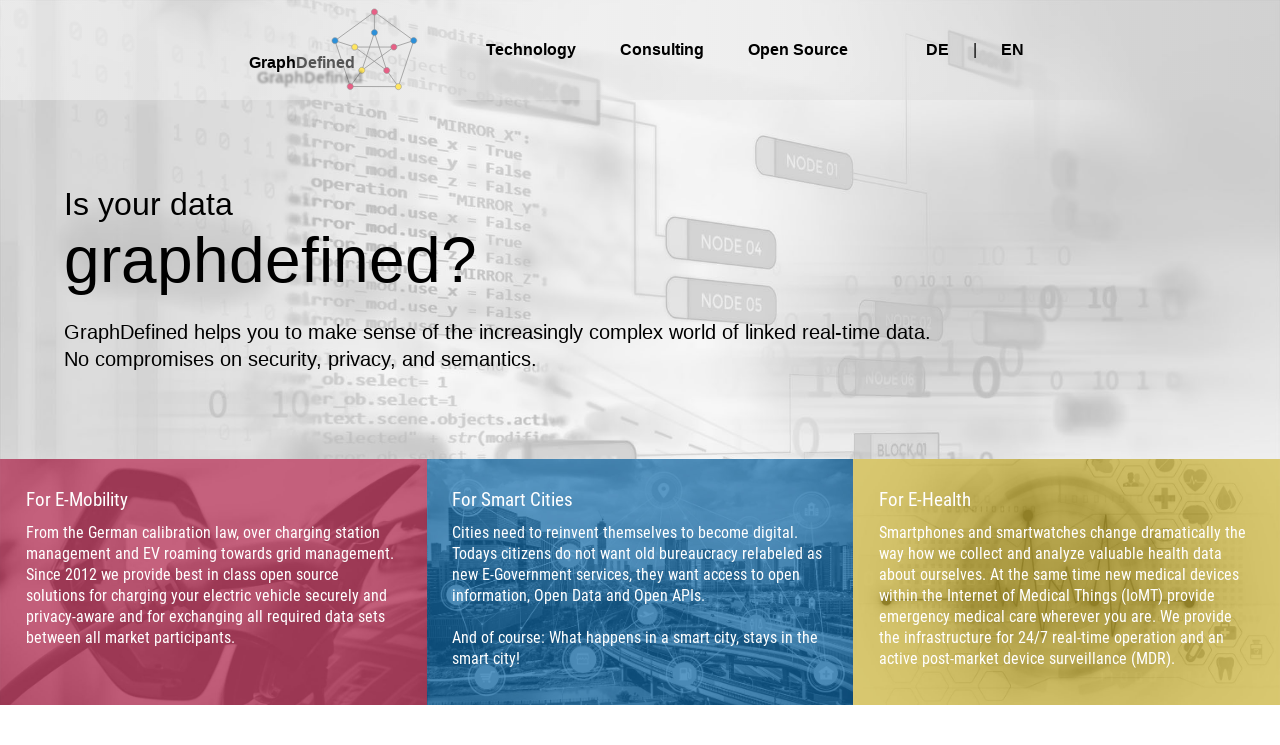

--- FILE ---
content_type: text/html; charset=utf-8
request_url: http://graphdefined.de/
body_size: 3762
content:
<!DOCTYPE html>
<html>

    <head>

        <title>GraphDefined Information and Communication Solutions for an Open World!</title>

        <meta charset="utf-8" />
        <meta name="viewport"    content="width=device-width, initial-scale=1.0, maximum-scale=1.0, user-scalable=no" />
        <meta name="description" content="From the Internet of Private Things (IoT/IoPT), over Open Data to Smart Mobility: GraphDefined delivers best Information and Communication Solutions for an Open World!" />
        <meta name="keywords"    content="GraphDefined, Smart Mobility, SmartCity, E-Mobility, Roaming, Public Transport, IoT, IoPT, OpenData, Charging, WWCP, World Wide Charging Protocol, E-Bike, OICP, OCPI, OCPP, GTFS" />
        <meta http-equiv="Content-Type" content="text/html; charset=utf-8">

        <link rel="stylesheet" type="text/css" href="/css/FontAwesome/css/all.min.css" />
        <link rel="stylesheet" type="text/css" href="/css/styles.min.css" />

        <script src="/js/GraphDefined.js"></script>

        <script>

            function setLanguage() {

                const urlLanguage       = new URLSearchParams(location.search).getAll("lang").pop()
                var   languageElements  = document.getElementsByClassName("language");

                for (var i = 0; i < languageElements.length; ++i) {
                    languageElements[i].style.display = "none";
                }

                switch (urlLanguage ?? navigator.language) {

                    case "de-DE":
                    case "de":
                        languageElements = document.getElementsByClassName("lang_de");
                        break;

                    default:
                    case "en-US":
                    case "en":
                        languageElements = document.getElementsByClassName("lang_en");
                        break;

                }

                for (var i = 0; i < languageElements.length; ++i) {
                    languageElements[i].style.display = "block";
                }

            }

            window.onload = function(e) {
                setLanguage()
            }

        </script>

        <style>
            @font-face {
                font-family: "Roboto_Condensed_Regular";
                src:url("/fonts/Roboto_Condensed/RobotoCondensed-Regular.ttf");
            }
        </style>

    </head>

    <body>
        <!--onResize="FixCanvas()" onload="InitGraph('<%= graph %>()')">-->

        <div id="textBlock">

            <div id="topBar">

                <div id="topBarElements">

                    <div id="logo">
                        <a href="/"><img src="/images/GraphDefined_Logo_breit1.svg" /></a>
                    </div>

                    <div id="links">
                        <div class="language lang_en">
                            <!--<a href="/en/solutions.shtml">Solutions</a>-->
                            <a href="/en/technology.shtml">Technology</a>
                            <a href="/en/consulting.shtml">Consulting</a>
                            <a href="/en/OpenSource.shtml">Open Source</a>
                        </div>
                        <div class="language lang_de">
                            <!--<a href="/de/Lösungen.shtml">Lösungen</a>-->
                            <a href="/de/Technologie.shtml">Technologie</a>
                            <a href="/de/Beratung.shtml">Beratung</a>
                            <a href="/de/OpenSource.shtml">Open Source</a>
                        </div>
                    </div>

                    <div id="languages">
                        <a href="/?lang=de">DE</a> |
                        <a href="/?lang=en">EN</a>
                    </div>

                </div>

            </div>


            <div id="text1">
                <div class="language lang_en">
                    Is your data
                </div>
                <div class="language lang_de">
                    Sind Ihre Daten
                </div>
            </div>
            <div id="text2">
                graphdefined?
            </div>
            <div id="text3">
                <div class="language lang_en">
                    GraphDefined helps you to make sense of the increasingly complex world of linked real-time data.<br />
                    No compromises on security, privacy, and semantics.
                </div>
                <div class="language lang_de">
                    GraphDefined hilft Ihnen die immer komplexer werdende Welt vernetzer Echtzeit-Daten zu verstehen.<br />
                    Ohne Kompromisse bei Sicherheit, Datenschutz und der semantischen Bedeutung Ihrer Daten.
                </div>
            </div>

        </div>

        <div id="solutions">

            <div id="emobility" class="solution">
                <div class="headline">
                    <div class="language lang_en">
                        For E-Mobility
                    </div>
                    <div class="language lang_de">
                        für E-Mobilität
                    </div>
                </div>
                <div class="text en">
                    <div class="language lang_en">
                        From the German calibration law, over charging station management and EV roaming towards grid management. Since 2012 we provide best in class
                        open source solutions for charging your electric vehicle securely and privacy-aware and for exchanging all required data sets between all market
                        participants.
                    </div>
                    <div class="language lang_de">
                        Vom deutschen Eichrecht, über Ladestations-management und EV-Roaming, bis zum Lastmanagement in Stromnetzen. Seit 2012 liefern wir preisgekrönte 
                        Open Source Lösungen um Ihr elektrisches Fahrzeug sicher und datenschutzkonform zu laden und alle dafür notwendigen Informationen zwischen allen
                        Marktteilnehmer auszutauschen.
                    </div>
                </div>
            </div>

            <div id="smartcities" class="solution">
                <div class="headline">
                    <div class="language lang_en">
                        For Smart Cities
                    </div>
                    <div class="language lang_de">
                        für Digitale Städte
                    </div>
                </div>
                <div class="text">
                    <div class="language lang_en">
                        Cities need to reinvent themselves to become digital. Todays citizens do not want old bureaucracy relabeled as new E-Government services, they want access to open information, Open Data and Open APIs.<br />
                        <br />
                        And of course: What happens in a smart city, stays in the smart city!
                    </div>
                    <div class="language lang_de">
                        Städte müssen sich für die Digitalisierung neu erfinden. Heutzutage wollen BürgerInnen nicht einfach nur digitale Kopien der alten staatlichen Bürokratie.
                        Digital souveräne BürgerInnen wollen Zugang zu freien Informationen, Offenen Daten und Offenen Schnittstellen.<br />
                        Und natürlich: Was in einer Digitalen Stadt passiert, bleibt in dieser Digitalen Stadt!
                    </div>
                </div>
            </div>

            <div id="ehealth" class="solution">
                <div class="headline">
                    <div class="language lang_en">
                        For E-Health
                    </div>
                    <div class="language lang_de">
                        für Digitale Gesundheit
                    </div>
                </div>
                <div class="text">
                    <div class="language lang_en">
                        Smartphones and smartwatches change dramatically the way how we collect and analyze valuable health data about ourselves.
                        At the same time new medical devices within the Internet of Medical Things (IoMT) provide emergency medical care wherever you are.
                        We provide the infrastructure for 24/7 real-time operation and an active post-market device surveillance (MDR).
                    </div>
                    <div class="language lang_de">
                        Smartphones und Smartwatches verändern grundlegend die Art und Weise wie wir wertvolle Gesundheitsdaten über uns selbst erfassen und auswerten.
                        Gleichzeitig ermöglichen neue medizinische Geräte im Internet der Gesundheitsdinge (IoMT) Notfallhilfe egal wo man sich gerade befindet.
                        Wir liefern die Infrastruktur für 24/7 Echtzeitverfügbarkeit und eine aktive Überwachung der medizinischen Geräte nach ihrer Inverkehrbringung (post market surveillance/MDR).
                    </div>
                </div>
            </div>

        </div>


        <div id="bild">

        <div id="graphframe"><canvas id="graphcanvas" /></div>
        </div>

        <!--<div id="searcharea" class="link">
            <input title="Enter the terms you wish to search for"
                   type="text"
                   class="searchslot"
                   name="search_block_form"
                   value=""
                   placeholder="Search website"
                   size="45"
                   maxlength="128">
            |<a href="" target="_blank"><i class="fa fa-search searchbutton"></i></a>
        </div>-->

        <!--<div id="site">

            <div class="shadow">
                <%= headline %>
                <%= content %>
            </div>

        </div>-->

        <div id="footer">

            <div id="links">
                <div class="link"><a href="http://twitter.com/graphdefined" target="_blank" alt="Follow us on twitter" style="font-size:70%"><i class="fa-brands fa-twitter fa-2x"></i></a></div>
                <div class="link"><a href="https://github.com/graphdefined" target="_blank" alt="Our Open Source contributions" style="font-size:70%"><i class="fa-brands fa-github fa-2x"></i></a></div>
                <div class="link"><a href="mailto:mail@graphdefined.com" target="_blank" alt="Send us an e-mail" style="font-size:60%"><i class="fa-solid fa-envelope fa-2x"></i></a></div>
                <div class="link"><a href="OpenPGP-Keys/mail@graphdefined.com.key" target="_blank" alt="Our PGP/GPG key" style="font-size:60%"><i class="fa-solid fa-lock fa-2x"></i></a></div>
            </div>

            © 2014-2025 GraphDefined GmbH. All our content on this website can be reused under Creative Commons BY SA 4.0<br />
            <p>
                <a href="/impressum.html">Impressum (Imprint)</a>|<a href="/privacy.html">Privacy</a>|<a href="/disclaimer.html">Disclaimer</a>
            </p>

        </div>

    </body>

</html>


--- FILE ---
content_type: text/css; charset=utf-8
request_url: http://graphdefined.de/css/styles.min.css
body_size: 8721
content:
body{font-family:Roboto_Condensed_Regular;margin:0;}body #textBlock{background:url("/images/shutterstock_1292327320_sw.jpg");background-size:cover;font-family:sans-serif;}body #textBlock #topBar{display:flex;height:100px;background:linear-gradient(to right,rgba(250,250,250,.4666666667),rgba(208,208,208,.4666666667));justify-content:center;}body #textBlock #topBar #topBarElements{display:flex;align-items:center;}body #textBlock #topBar #topBarElements #logo{height:100px;padding-right:3vw;}body #textBlock #topBar #topBarElements #logo a img{height:100px;}body #textBlock #topBar #topBarElements #links{padding-right:3vw;}body #textBlock #topBar #topBarElements #links a{padding:10px 20px;text-decoration:none;font-weight:700;color:#000;}body #textBlock #topBar #topBarElements #languages a{padding:10px 20px;text-decoration:none;font-weight:700;color:#000;}body #textBlock #text1{padding:12vh 5vw 0 5vw;font-size:200%;}body #textBlock #text2{padding:0 5vw 0 5vw;font-size:400%;}body #textBlock #text3{padding:3vh 5vw 12vh 5vw;font-size:125%;line-height:135%;}body #solutions{display:flex;}body #solutions .solution{flex-basis:100%;flex-grow:1;padding:4vh 2vw 5vh 2vw;color:#fff;background-size:cover;background-position:center;}body #solutions .solution .headline{font-size:120%;font-weight:500;padding-bottom:1.5vh;}body #solutions .solution .text{line-height:135%;}body #solutions #emobility{background-image:url("/images/shutterstock_1271426677_sw.jpg");}body #solutions #smartcities{background-image:url("/images/shutterstock_1314229622_sw.jpg");}body #solutions #ehealth{background-image:url("/images/shutterstock_1276752340_sw.jpg");}body #footer #links{display:flex;flex-direction:row;justify-content:center;align-items:center;margin-bottom:5px;}body #footer #links .link{justify-content:center;font-size:135%;}#bild2{position:absolute;top:0;left:0;width:100%;height:45vh;background:url("/images/backgrounds/random");}#graphframe2{position:absolute;top:0;left:0;width:100%;height:45vh;background:linear-gradient(to right,rgba(192,208,229,.9) 0%,rgba(92,136,192,.9) 100%);}#graphcanvas2{position:relative;z-index:20;}#logo2{position:absolute;z-index:10;top:16px;left:10px;font-weight:bold;display:inline-block;font-family:sans-serif;font-style:italic;font-size:160%;line-height:70px;padding-left:35px;padding-right:100px;}#logo a:link{text-decoration:none;color:rgba(98,139,191,.8);padding:0 2px 0 2px;}#logo a:visited{text-decoration:none;color:rgba(98,139,191,.8);padding:0 2px 0 2px;}#logo a:hover{text-decoration:none;color:#d8d8d8;padding:0 2px 0 2px;}#logo a:active{text-decoration:none;color:#d8d8d8;padding:0 2px 0 2px;}#searcharea{position:absolute;z-index:30;top:12px;right:10px;text-align:right;background:rgba(255,255,255,.4);display:inline-block;border-radius:4px;outline:0;font-family:arial,sans-serif;color:#e0e0e0;padding-right:6px;}#searcharea:hover{background:#fff;}.searchslot{background:transparent;font-size:12px;padding:5px 0 3px 11px;border:0;}input.searchslot{color:rgba(50,50,50,.4);}input.searchslot:focus{color:rgba(200,200,200,.95);}input.searchslot::-webkit-input-placeholder{color:rgba(50,50,50,.4)!important;}input.searchslot::-moz-placeholder{color:rgba(50,50,50,.4)!important;}input.searchslot:-ms-input-placeholder{color:rgba(50,50,50,.4)!important;}.searchbutton{padding:0 2px 0 6px;font-size:90%;}#searchaction{background:#f8f8f8;color:#aaa;float:none;position:absolute;top:0;right:-24px;display:block;width:26px;height:23px;border-radius:0 3px 3px 0;}#searchaction a i{background:#f8f8f8;color:#a00;padding-left:10px;}#searcharea a:link{text-decoration:none;color:#7a7a7a;}#searcharea a:visited{text-decoration:none;color:#7a7a7a;}#searcharea a:hover{text-decoration:none;color:#7a7a7a;}#searcharea a:active{text-decoration:none;color:#7a7a7a;}#links2{position:absolute;z-index:30;top:45px;right:10px;display:inline-block;text-align:right;pointer-events:none;}.link2{position:relative;margin-bottom:6px;pointer-events:auto;}#links a:link{text-decoration:none;color:#4773ab;padding:0 2px 0 2px;}#links a:visited{text-decoration:none;color:#4773ab;padding:0 2px 0 2px;}#links a:hover{text-decoration:none;color:#aac0dd;padding:0 2px 0 2px;}#links a:active{text-decoration:none;color:#aac0dd;padding:0 2px 0 2px;}#site{position:absolute;top:calc(45vh - 111px);left:0;width:100%;}.textset{display:none;}.shadow{width:calc(80vw - 80px);margin:auto;box-shadow:0 1px 12px rgba(0,0,0,.4);border-radius:5px;}.headline2{position:relative;min-height:50px;z-index:2000;padding:30px 40px 30px 40px;font-family:HelveticaNeue,"Helvetica Neue",Helvetica,Arial,Verdana,sans-serif;color:#2f3d6f;border-style:solid;border-color:rgba(220,220,230,.3);border-width:0 0 1px 0;border-radius:5px 5px 0 0;background:linear-gradient(to right,rgba(250,250,255,.9) 0%,rgba(240,240,250,.9) 100%);pointer-events:none;}.headline2>h1{padding:0;margin:0;font-size:150%;color:#2f3d6f;margin:0;font-weight:bold;}.headline>h2{padding:0;margin:0;font-size:110%;color:#2f3d6f;margin:0;font-weight:normal;margin-left:10px;margin-top:1px;}.colsarea{display:flex;flex-direction:row;align-items:stretch;position:relative;min-height:500px;background-color:#fff;border-radius:0 0 5px 5px;padding:30px 40px 30px 40px;z-index:5000;background:linear-gradient(to right,#fefeff 0%,#fafaff 100%);}.textarea{position:relative;min-height:500px;background-color:#fff;border-radius:0 0 5px 5px;padding:30px 40px 30px 40px;z-index:5000;color:#000;background:linear-gradient(to right,#fefeff 0%,#fafaff 100%);}.textarea h1{color:#000;font-family:sans-serif;font-size:160%;margin-bottom:25px;padding-left:2px;}.textarea h2{color:#2f3d6f;font-family:sans-serif;font-size:105%;font-weight:bold;line-height:1.4;padding-left:2px;}.textarea p{margin-top:-4px;margin-bottom:24px;padding-left:2px;}#HelloWorld{display:block;}.spalte{border-width:0;padding:10px 25px 30px 25px;width:calc((80vw - 80px)/3 - 80px);}.spalte>h1{color:#2f3d6f;font-family:sans-serif;font-size:105%;margin-bottom:17px;}.separator{width:2px;height:10vh;margin:40px 0 0 0;background-color:rgba(178,181,193,.4);float:left;}.HeadlineSVGs{width:100%;margin-bottom:10px;}.readmore{text-align:right;font-size:75%;margin-top:30px;display:none;}.readmore a{text-decoration:none;border:1px solid #ccd2e4;padding:6px 14px;color:#2f3d6f;}.readmore a:visited{color:#c3c3cd;color:#2f3d6f;}.readmore a:hover{background-color:#d9dbe2;color:#2f3d6f;}.readmore a:active{color:#2f3d6f;}#footer{width:calc(70% - 80px);margin:auto;padding:40px 20px 20px 20px;text-align:center;font-size:8pt;color:#c3c3cd;line-height:140%;}#footer>p{margin:0;padding-top:5px;}#footer a:link{text-decoration:none;color:#c3c3cd;padding:0 10px 0 10px;}#footer a:visited{text-decoration:none;color:#c3c3cd;}#footer a:hover{text-decoration:none;color:#9696a0;}#footer a:active{text-decoration:none;color:#9696a0;}#privacy h2{text-transform:uppercase;}#disclaimer h2{text-transform:uppercase;}#impress p{margin-top:-4px;margin-bottom:24px;padding-left:20px;}@media only screen and (max-width:1300px){.shadow{width:90vw;}.spalte{border-width:0;padding:10px 25px 30px 25px;width:30vw;}}@media only screen and (max-width:800px){.shadow{width:90vw;}.textarea{flex-direction:column;}.spalte{width:auto;padding:30px 15px 30px 15px;}.separator{width:33%;height:2px;margin:0 0 20px 33%;background-color:rgba(47,61,111,.4);}}@media only screen and (max-width:512px){#bild{background:url("/images/backgrounds/random_small");}#logo{top:15px;left:15px;line-height:initial;padding:0;font-size:80%;}#searcharea{width:50%;}.searchslot{font-size:11px;width:78%;}.shadow{width:98%;}.headline{padding:10px 15px;}.headline>h1{font-size:102%;}.headline>h2{font-size:90%;}.textarea{padding:10px 15px;}.spalte{font-size:90%;padding:15px 20px;}#footer{width:90%;padding:40px 0 20px 0;font-size:7pt;}}@media only screen and (min-device-width:768px) and (max-device-width:1024px) and (orientation:portrait){body #textBlock #topBar #topBarElements #links a{padding:10px 10px;}body #textBlock #topBar #topBarElements #languages a{padding:10px 10px;}body #solutions .solution{padding:3vh 3vw 2vh 3vw;}}@media only screen and (min-device-width:320px) and (max-device-width:768px){body #textBlock #topBar{height:80px;background:none;}body #textBlock #topBar #topBarElements{width:100vw;justify-content:space-between;}body #textBlock #topBar #topBarElements #logo{height:75px;padding-left:1vw;padding-right:3vw;}body #textBlock #topBar #topBarElements #logo a img{height:75px;}body #textBlock #topBar #topBarElements #links{display:none;}body #textBlock #text2{padding:0 5vw 0 5vw;font-size:330%;}body #solutions{flex-direction:column;}body #solutions .solution{padding:2vh 2vw 3vh 2vw;}body #solutions .solution .text{padding:0 4vw;}}

--- FILE ---
content_type: image/svg+xml; charset=utf-8
request_url: http://graphdefined.de/images/GraphDefined_Logo_breit1.svg
body_size: 16462
content:
<?xml version="1.0" encoding="UTF-8" standalone="no"?>
<!-- Created with Inkscape (http://www.inkscape.org/) -->

<svg
   xmlns:dc="http://purl.org/dc/elements/1.1/"
   xmlns:cc="http://creativecommons.org/ns#"
   xmlns:rdf="http://www.w3.org/1999/02/22-rdf-syntax-ns#"
   xmlns:svg="http://www.w3.org/2000/svg"
   xmlns="http://www.w3.org/2000/svg"
   xmlns:sodipodi="http://sodipodi.sourceforge.net/DTD/sodipodi-0.dtd"
   xmlns:inkscape="http://www.inkscape.org/namespaces/inkscape"
   id="svg2"
   version="1.1"
   inkscape:version="0.48.4 r9939"
   width="937.50625"
   height="499.88125"
   xml:space="preserve"
   sodipodi:docname="GraphDefined_Logo_breit1.svg"><metadata
     id="metadata8"><rdf:RDF><cc:Work
         rdf:about=""><dc:format>image/svg+xml</dc:format><dc:type
           rdf:resource="http://purl.org/dc/dcmitype/StillImage" /><dc:title></dc:title></cc:Work></rdf:RDF></metadata><defs
     id="defs6"><filter
       id="filter4014"
       inkscape:label="Noisy blur"
       inkscape:menu="Blurs"
       inkscape:menu-tooltip="Small-scale roughening and blurring to edges and content"
       x="-0.25"
       width="1.5"
       y="-0.25"
       height="1.5"
       color-interpolation-filters="sRGB"><feGaussianBlur
         id="feGaussianBlur4016"
         stdDeviation="5"
         result="result1" /><feTurbulence
         id="feTurbulence4018"
         numOctaves="1"
         seed="0"
         type="fractalNoise"
         baseFrequency="0.1"
         result="result2" /><feDisplacementMap
         id="feDisplacementMap4020"
         in2="result2"
         scale="5"
         yChannelSelector="G"
         xChannelSelector="R"
         result="result3"
         in="result1" /><feComposite
         id="feComposite4022"
         in2="result3"
         operator="atop" /></filter></defs><sodipodi:namedview
     pagecolor="#ffffff"
     bordercolor="#666666"
     borderopacity="1"
     objecttolerance="10000"
     gridtolerance="10"
     guidetolerance="10"
     inkscape:pageopacity="0"
     inkscape:pageshadow="2"
     inkscape:window-width="1920"
     inkscape:window-height="1137"
     id="namedview4"
     showgrid="false"
     inkscape:snap-global="true"
     inkscape:zoom="1.1085798"
     inkscape:cx="394.4199"
     inkscape:cy="245.39937"
     inkscape:window-x="-8"
     inkscape:window-y="-8"
     inkscape:window-maximized="1"
     inkscape:current-layer="g10"
     inkscape:snap-object-midpoints="true"><inkscape:grid
       type="xygrid"
       id="grid4042"
       empspacing="5"
       visible="true"
       enabled="true"
       snapvisiblegridlinesonly="true" /></sodipodi:namedview><g
     id="g10"
     inkscape:groupmode="layer"
     inkscape:label="5ihs2-k3vbu"
     transform="matrix(1.25,0,0,-1.25,0,499.88125)"><g
       id="g4333"><g
         style="stroke-width:3.2;stroke-miterlimit:4;stroke-dasharray:none;stroke:#969696;stroke-opacity:1"
         id="g4267"><path
           style="fill:none;stroke:#969696;stroke-width:3.2;stroke-linecap:butt;stroke-linejoin:miter;stroke-opacity:1;stroke-miterlimit:4;stroke-dasharray:none"
           d="M 388.05354,237.17325 545.81611,352.05404"
           id="path3886"
           inkscape:connector-curvature="0"
           sodipodi:nodetypes="cc" /><path
           style="fill:none;stroke:#969696;stroke-width:3.2;stroke-linecap:butt;stroke-linejoin:miter;stroke-opacity:1;stroke-miterlimit:4;stroke-dasharray:none"
           d="M 388.05355,237.17325 448.93508,53.999261"
           id="path3886-1"
           inkscape:connector-curvature="0"
           sodipodi:nodetypes="cc" /><path
           style="fill:none;stroke:#969696;stroke-width:3.2;stroke-linecap:butt;stroke-linejoin:miter;stroke-opacity:1;stroke-miterlimit:4;stroke-dasharray:none"
           d="m 641.63834,53.469861 -192.70326,0.5294"
           id="path3886-3"
           inkscape:connector-curvature="0"
           sodipodi:nodetypes="cc" /><path
           style="fill:none;stroke:#969696;stroke-width:3.2;stroke-linecap:butt;stroke-linejoin:miter;stroke-opacity:1;stroke-miterlimit:4;stroke-dasharray:none"
           d="M 703.04927,237.70265 545.81611,352.05404"
           id="path3886-8"
           inkscape:connector-curvature="0"
           sodipodi:nodetypes="cc" /><path
           style="fill:none;stroke:#969696;stroke-width:3.2;stroke-linecap:butt;stroke-linejoin:miter;stroke-opacity:1;stroke-miterlimit:4;stroke-dasharray:none"
           d="M 703.04927,237.70265 641.63834,53.469861"
           id="path3886-8-5"
           inkscape:connector-curvature="0"
           sodipodi:nodetypes="cc" /><path
           style="fill:none;stroke:#969696;stroke-width:3.2;stroke-linecap:butt;stroke-linejoin:miter;stroke-opacity:1;stroke-miterlimit:4;stroke-dasharray:none"
           d="M 545.81612,269.46692 495.52268,118.58661"
           id="path3886-8-5-7"
           inkscape:connector-curvature="0"
           sodipodi:nodetypes="cc" /><path
           style="fill:none;stroke:#969696;stroke-width:3.2;stroke-linecap:butt;stroke-linejoin:miter;stroke-opacity:1;stroke-miterlimit:4;stroke-dasharray:none"
           d="m 545.81612,269.46692 49.23462,-151.4097"
           id="path3886-8-5-7-8"
           inkscape:connector-curvature="0"
           sodipodi:nodetypes="cc" /><path
           style="fill:none;stroke:#969696;stroke-width:3.2;stroke-linecap:butt;stroke-linejoin:miter;stroke-opacity:1;stroke-miterlimit:4;stroke-dasharray:none"
           d="m 466.93484,211.76182 156.70375,1e-5"
           id="path3886-8-5-7-8-9"
           inkscape:connector-curvature="0"
           sodipodi:nodetypes="cc" /><path
           style="fill:none;stroke:#969696;stroke-width:3.2;stroke-linecap:butt;stroke-linejoin:miter;stroke-opacity:1;stroke-miterlimit:4;stroke-dasharray:none"
           d="M 623.63859,211.76183 495.52268,118.58661"
           id="path3886-8-5-7-8-9-1"
           inkscape:connector-curvature="0"
           sodipodi:nodetypes="cc" /><path
           style="fill:none;stroke:#969696;stroke-width:3.2;stroke-linecap:butt;stroke-linejoin:miter;stroke-opacity:1;stroke-miterlimit:4;stroke-dasharray:none"
           d="m 595.05074,118.05722 -128.1159,93.7046"
           id="path3886-8-5-7-8-9-1-9"
           inkscape:connector-curvature="0"
           sodipodi:nodetypes="cc" /><path
           style="fill:none;stroke:#969696;stroke-width:3.2;stroke-linecap:butt;stroke-linejoin:miter;stroke-opacity:1;stroke-miterlimit:4;stroke-dasharray:none"
           d="M 495.52268,118.58661 448.93508,53.999261"
           id="path3886-8-5-7-8-9-1-9-7"
           inkscape:connector-curvature="0"
           sodipodi:nodetypes="cc" /><path
           style="fill:none;stroke:#969696;stroke-width:3.2;stroke-linecap:butt;stroke-linejoin:miter;stroke-opacity:1;stroke-miterlimit:4;stroke-dasharray:none"
           d="m 466.93484,211.76182 -78.88129,25.41143"
           id="path3886-8-5-7-8-9-1-9-7-7"
           inkscape:connector-curvature="0"
           sodipodi:nodetypes="cc" /><path
           style="fill:none;stroke:#969696;stroke-width:3.2;stroke-linecap:butt;stroke-linejoin:miter;stroke-opacity:1;stroke-miterlimit:4;stroke-dasharray:none"
           d="m 545.81612,269.46692 -10e-6,82.58712"
           id="path3886-8-5-7-8-9-1-9-7-7-8"
           inkscape:connector-curvature="0"
           sodipodi:nodetypes="cc" /><path
           style="fill:none;stroke:#969696;stroke-width:3.2;stroke-linecap:butt;stroke-linejoin:miter;stroke-opacity:1;stroke-miterlimit:4;stroke-dasharray:none"
           d="m 623.63859,211.76183 79.41068,25.94082"
           id="path3886-8-5-7-8-9-1-9-7-7-8-6"
           inkscape:connector-curvature="0"
           sodipodi:nodetypes="cc" /><path
           style="fill:none;stroke:#969696;stroke-width:3.2;stroke-linecap:butt;stroke-linejoin:miter;stroke-opacity:1;stroke-miterlimit:4;stroke-dasharray:none"
           d="m 595.05074,118.05722 46.5876,-64.587359"
           id="path3886-8-5-7-8-9-1-9-7-7-8-6-9"
           inkscape:connector-curvature="0"
           sodipodi:nodetypes="cc" /></g><g
         style="stroke:#969696;stroke-width:2.4000001;stroke-miterlimit:4;stroke-opacity:1;stroke-dasharray:none"
         id="g4300"><path
           sodipodi:type="arc"
           style="fill:#2c90d9;fill-opacity:1;stroke:#969696;stroke-width:3;stroke-miterlimit:4;stroke-opacity:1;stroke-dasharray:none"
           id="path2991"
           sodipodi:cx="483.08167"
           sodipodi:cy="207.38522"
           sodipodi:rx="15.220382"
           sodipodi:ry="15.220382"
           d="m 498.30205,207.38522 c 0,8.40599 -6.8144,15.22039 -15.22038,15.22039 -8.40599,0 -15.22039,-6.8144 -15.22039,-15.22039 0,-8.40598 6.8144,-15.22038 15.22039,-15.22038 8.40598,0 15.22038,6.8144 15.22038,15.22038 z"
           transform="matrix(0.8,0,0,-0.8,1.5882137,403.08143)" /><path
           sodipodi:type="arc"
           style="fill:#2c90d9;fill-opacity:1;stroke:#969696;stroke-width:3;stroke-miterlimit:4;stroke-opacity:1;stroke-dasharray:none"
           id="path2991-0"
           sodipodi:cx="483.08167"
           sodipodi:cy="207.38522"
           sodipodi:rx="15.220382"
           sodipodi:ry="15.220382"
           d="m 498.30205,207.38522 c 0,8.40599 -6.8144,15.22039 -15.22038,15.22039 -8.40599,0 -15.22039,-6.8144 -15.22039,-15.22039 0,-8.40598 6.8144,-15.22038 15.22039,-15.22038 8.40598,0 15.22038,6.8144 15.22038,15.22038 z"
           transform="matrix(0.8,0,0,-0.8,159.35079,435.3751)" /><path
           sodipodi:type="arc"
           style="fill:#2c90d9;fill-opacity:1;stroke:#969696;stroke-width:3;stroke-miterlimit:4;stroke-opacity:1;stroke-dasharray:none"
           id="path2991-00"
           sodipodi:cx="483.08167"
           sodipodi:cy="207.38522"
           sodipodi:rx="15.220382"
           sodipodi:ry="15.220382"
           d="m 498.30205,207.38522 c 0,8.40599 -6.8144,15.22039 -15.22038,15.22039 -8.40599,0 -15.22039,-6.8144 -15.22039,-15.22039 0,-8.40598 6.8144,-15.22038 15.22039,-15.22038 8.40598,0 15.22038,6.8144 15.22038,15.22038 z"
           transform="matrix(0.8,0,0,-0.8,316.58394,403.61083)" /></g><g
         style="stroke:#969696;stroke-width:2.4000001;stroke-miterlimit:4;stroke-opacity:1;stroke-dasharray:none"
         id="g4284"><path
           sodipodi:type="arc"
           style="fill:#e75f85;fill-opacity:1;stroke:#969696;stroke-width:3;stroke-miterlimit:4;stroke-opacity:1;stroke-dasharray:none"
           id="path2991-7"
           sodipodi:cx="483.08167"
           sodipodi:cy="207.38522"
           sodipodi:rx="15.220382"
           sodipodi:ry="15.220382"
           d="m 498.30205,207.38522 c 0,8.40599 -6.8144,15.22039 -15.22038,15.22039 -8.40599,0 -15.22039,-6.8144 -15.22039,-15.22039 0,-8.40598 6.8144,-15.22038 15.22039,-15.22038 8.40598,0 15.22038,6.8144 15.22038,15.22038 z"
           transform="matrix(0.8,0,0,-0.8,159.35078,517.96222)" /><path
           sodipodi:type="arc"
           style="fill:#e75f85;fill-opacity:1;stroke:#969696;stroke-width:3;stroke-miterlimit:4;stroke-opacity:1;stroke-dasharray:none"
           id="path2991-7-0"
           sodipodi:cx="483.08167"
           sodipodi:cy="207.38522"
           sodipodi:rx="15.220382"
           sodipodi:ry="15.220382"
           d="m 498.30205,207.38522 c 0,8.40599 -6.8144,15.22039 -15.22038,15.22039 -8.40599,0 -15.22039,-6.8144 -15.22039,-15.22039 0,-8.40598 6.8144,-15.22038 15.22039,-15.22038 8.40598,0 15.22038,6.8144 15.22038,15.22038 z"
           transform="matrix(0.8,0,0,-0.8,237.17326,377.67001)" /><path
           sodipodi:type="arc"
           style="fill:#e75f85;fill-opacity:1;stroke:#969696;stroke-width:3;stroke-miterlimit:4;stroke-opacity:1;stroke-dasharray:none"
           id="path2991-7-1"
           sodipodi:cx="483.08167"
           sodipodi:cy="207.38522"
           sodipodi:rx="15.220382"
           sodipodi:ry="15.220382"
           d="m 498.30205,207.38522 c 0,8.40599 -6.8144,15.22039 -15.22038,15.22039 -8.40599,0 -15.22039,-6.8144 -15.22039,-15.22039 0,-8.40598 6.8144,-15.22038 15.22039,-15.22038 8.40598,0 15.22038,6.8144 15.22038,15.22038 z"
           transform="matrix(0.8,0,0,-0.8,208.58541,283.9654)" /><path
           sodipodi:type="arc"
           style="fill:#e75f85;fill-opacity:1;stroke:#969696;stroke-width:3;stroke-miterlimit:4;stroke-opacity:1;stroke-dasharray:none"
           id="path2991-7-05"
           sodipodi:cx="483.08167"
           sodipodi:cy="207.38522"
           sodipodi:rx="15.220382"
           sodipodi:ry="15.220382"
           d="m 498.30205,207.38522 c 0,8.40599 -6.8144,15.22039 -15.22038,15.22039 -8.40599,0 -15.22039,-6.8144 -15.22039,-15.22039 0,-8.40598 6.8144,-15.22038 15.22039,-15.22038 8.40598,0 15.22038,6.8144 15.22038,15.22038 z"
           transform="matrix(0.8,0,0,-0.8,62.469744,219.90744)" /></g><g
         style="stroke:#969696;stroke-width:2.4000001;stroke-miterlimit:4;stroke-opacity:1;stroke-dasharray:none"
         id="g4290"><path
           sodipodi:type="arc"
           style="fill:#ffe55f;fill-opacity:1;stroke:#969696;stroke-width:3;stroke-miterlimit:4;stroke-opacity:1;stroke-dasharray:none"
           id="path2991-7-05-4"
           sodipodi:cx="483.08167"
           sodipodi:cy="207.38522"
           sodipodi:rx="15.220382"
           sodipodi:ry="15.220382"
           d="m 498.30205,207.38522 c 0,8.40599 -6.8144,15.22039 -15.22038,15.22039 -8.40599,0 -15.22039,-6.8144 -15.22039,-15.22039 0,-8.40598 6.8144,-15.22038 15.22039,-15.22038 8.40598,0 15.22038,6.8144 15.22038,15.22038 z"
           transform="matrix(0.8,0,0,-0.8,109.05735,284.49479)" /><path
           sodipodi:type="arc"
           style="fill:#ffe55f;fill-opacity:1;stroke:#969696;stroke-width:3;stroke-miterlimit:4;stroke-opacity:1;stroke-dasharray:none"
           id="path2991-7-05-4-8"
           sodipodi:cx="483.08167"
           sodipodi:cy="207.38522"
           sodipodi:rx="15.220382"
           sodipodi:ry="15.220382"
           d="m 498.30205,207.38522 c 0,8.40599 -6.8144,15.22039 -15.22038,15.22039 -8.40599,0 -15.22039,-6.8144 -15.22039,-15.22039 0,-8.40598 6.8144,-15.22038 15.22039,-15.22038 8.40598,0 15.22038,6.8144 15.22038,15.22038 z"
           transform="matrix(0.8,0,0,-0.8,80.469504,377.67)" /><path
           sodipodi:type="arc"
           style="fill:#ffe55f;fill-opacity:1;stroke:#969696;stroke-width:3;stroke-miterlimit:4;stroke-opacity:1;stroke-dasharray:none"
           id="path2991-7-05-4-8-5"
           sodipodi:cx="483.08167"
           sodipodi:cy="207.38522"
           sodipodi:rx="15.220382"
           sodipodi:ry="15.220382"
           d="m 498.30205,207.38522 c 0,8.40599 -6.8144,15.22039 -15.22038,15.22039 -8.40599,0 -15.22039,-6.8144 -15.22039,-15.22039 0,-8.40598 6.8144,-15.22038 15.22039,-15.22038 8.40598,0 15.22038,6.8144 15.22038,15.22038 z"
           transform="matrix(0.8,0,0,-0.8,255.17301,219.37804)" /></g></g><text
       xml:space="preserve"
       style="font-size:62.27229691px;font-style:normal;font-weight:normal;line-height:125%;letter-spacing:0px;word-spacing:0px;fill:#000000;fill-opacity:1;stroke:none;font-family:Sans"
       x="42.846519"
       y="-128.31184"
       id="text3888"
       sodipodi:linespacing="125%"
       transform="scale(1,-1)"><tspan
         sodipodi:role="line"
         id="tspan3890"
         x="42.846519"
         y="-128.31184"
         style="font-style:normal;font-variant:normal;font-weight:bold;font-stretch:normal;font-family:Arial;-inkscape-font-specification:Arial Bold">Graph<tspan
   style="fill:#555555;fill-opacity:1"
   id="tspan4364">Defined</tspan></tspan></text>
<text
       xml:space="preserve"
       style="font-size:62.27229691000001600px;font-style:normal;font-weight:normal;line-height:125%;letter-spacing:0px;word-spacing:0px;fill:#000000;fill-opacity:0.32978722;stroke:none;font-family:Sans;filter:url(#filter4014)"
       x="74.583801"
       y="-69.237663"
       id="text3888-3"
       sodipodi:linespacing="125%"
       transform="scale(1,-1)"><tspan
         sodipodi:role="line"
         id="tspan3890-1"
         x="74.583801"
         y="-69.237663"
         style="font-style:normal;font-variant:normal;font-weight:bold;font-stretch:normal;font-family:Arial;-inkscape-font-specification:Arial Bold;fill:#000000;fill-opacity:0.32978722">Graph<tspan
   style="font-style:normal;font-variant:normal;font-weight:bold;font-stretch:normal;fill:#000000;fill-opacity:0.32978722;font-family:Arial;-inkscape-font-specification:Arial Bold"
   id="tspan3892-2">Defined</tspan></tspan></text>
</g></svg>

--- FILE ---
content_type: text/javascript; charset=utf-8
request_url: http://graphdefined.de/js/GraphDefined.js
body_size: 57104
content:
var Graphy;
(function (Graphy) {
    var GraphUI = (function () {
        function GraphUI(CanvasName, stiffness, repulsion, damping) {
            this.root = window;
            this.__bind = function (fn, me) { return function () { return fn.apply(me, arguments); }; };
            this._canvas = document.getElementById(CanvasName);
            this._ctx = this._canvas.getContext("2d");
            this._graph = new Graph();
            this._stiffness = stiffness || 400.0;
            this._repulsion = repulsion || 400.0;
            this._damping = damping || 0.5;
            this._layout = new ForceDirected(this._graph, this._stiffness, this._repulsion, this._damping);
            this._currentBB = this._layout.getBoundingBox();
            this._targetBB = new BBox(new Vector(-2, -2), new Vector(2, 2));
            var aaa = this;
            this.requestAnimationFrame(function adjust() {
                aaa._targetBB = aaa._layout.getBoundingBox();
                aaa._currentBB = new BBox(aaa._currentBB.bottomleft.
                    add(aaa._targetBB.bottomleft.subtract(aaa._currentBB.bottomleft).divide(10)), aaa._currentBB.topright.
                    add(aaa._targetBB.topright.subtract(aaa._currentBB.topright).divide(10)));
                requestAnimationFrame(adjust);
            });
            this.renderer = new Renderer(this._layout, function clear() {
                aaa._ctx.clearRect(0, 0, aaa._canvas !== null ? aaa._canvas.width : 0, aaa._canvas !== null ? aaa._canvas.height : 0);
            }, function drawEdge(edge, p1, p2) {
                var x1 = aaa.toScreen(p1).X;
                var y1 = aaa.toScreen(p1).Y;
                var x2 = aaa.toScreen(p2).X;
                var y2 = aaa.toScreen(p2).Y;
                var direction = new Vector(x2 - x1, y2 - y1);
                var normal = direction.normal().normalise();
                var from = aaa.Graph.GetEdges(edge.Source, edge.Target);
                var to = aaa.Graph.GetEdges(edge.Target, edge.Source);
                var total = from.length + to.length;
                var n = 0;
                for (var i = 0; i < from.length; i++) {
                    if (from[i].Id === edge.Id) {
                        n = i;
                    }
                }
                var spacing = 6.0;
                var offset = normal.multiply(-((total - 1) * spacing) / 2.0 + (n * spacing));
                var s1 = aaa.toScreen(p1).add(offset);
                var s2 = aaa.toScreen(p2).add(offset);
                var sourceBoxWidth = edge.Source.getWidth(aaa._ctx) + (edge.Source.Graph.VertexSchema.Get(edge.Source.Label, "rectAdditionalWidth") || 0);
                var sourceBoxHeight = edge.Source.getHeight(aaa._ctx) + (edge.Source.Graph.VertexSchema.Get(edge.Source.Label, "rectAdditionalHeight") || 0);
                var targetBoxWidth = edge.Target.getWidth(aaa._ctx) + (edge.Source.Graph.VertexSchema.Get(edge.Target.Label, "rectAdditionalWidth") || 0);
                var targetBoxHeight = edge.Target.getHeight(aaa._ctx) + (edge.Source.Graph.VertexSchema.Get(edge.Target.Label, "rectAdditionalHeight") || 0);
                var sourceIntersection = aaa.intersect_line_box(s1, s2, new Vector(x1 - sourceBoxWidth / 2.0, y1 - sourceBoxHeight / 2.0), sourceBoxWidth, sourceBoxHeight);
                if (sourceIntersection == null)
                    sourceIntersection = s1;
                var targetIntersection = aaa.intersect_line_box(s1, s2, new Vector(x2 - targetBoxWidth / 2.0, y2 - targetBoxHeight / 2.0), targetBoxWidth, targetBoxHeight);
                if (targetIntersection == null)
                    targetIntersection = s2;
                var stroke = edge.Graph.EdgeSchema.Get(edge.Label, "Color") || '#000000';
                var arrowWidth;
                var arrowLength;
                var weight = (edge.Weight !== undefined) ? edge.Weight : 1.0;
                aaa._ctx.lineWidth = (edge.Graph.EdgeSchema.Get(edge.Label, "strokeThickness") || 1) * Math.max(weight * 2, 0.1);
                arrowWidth = (edge.Graph.EdgeSchema.Get(edge.Label, "arrowWidth") || 2.5) + aaa._ctx.lineWidth;
                arrowLength = (edge.Graph.EdgeSchema.Get(edge.Label, "arrowLength") || 12);
                var directional = edge.Graph.EdgeSchema.Get(edge.Label, "directional") == true || false;
                var lineStart = (sourceIntersection != null)
                    ? sourceIntersection
                    : s1;
                var lineEnd = (targetIntersection != null)
                    ? directional
                        ? targetIntersection.subtract(direction.normalise().multiply(arrowLength * 0.5))
                        : targetIntersection
                    : s2;
                if (s1.X < s2.X) {
                    var grd = aaa._ctx.createLinearGradient(s1.X, s1.Y, s2.X, s2.Y);
                    grd.addColorStop(0, edge.Source.Graph.VertexSchema.Get(edge.Source.Label, "rectFillStyle") || "#000000");
                    grd.addColorStop(1, edge.Target.Graph.VertexSchema.Get(edge.Target.Label, "rectFillStyle") || "#FFFFFF");
                    stroke = grd;
                }
                else {
                    var grd = aaa._ctx.createLinearGradient(s2.X, s2.Y, s1.X, s1.Y);
                    grd.addColorStop(0, edge.Target.Graph.VertexSchema.Get(edge.Target.Label, "rectFillStyle") || "#FFFFFF");
                    grd.addColorStop(1, edge.Source.Graph.VertexSchema.Get(edge.Source.Label, "rectFillStyle") || "#000000");
                    stroke = grd;
                }
                aaa._ctx.strokeStyle = stroke;
                aaa._ctx.beginPath();
                aaa._ctx.moveTo(lineStart.X, lineStart.Y);
                aaa._ctx.lineTo(lineEnd.X, lineEnd.Y);
                aaa._ctx.stroke();
                if (directional) {
                    aaa._ctx.save();
                    aaa._ctx.fillStyle = edge.Target.Graph.VertexSchema.Get(edge.Target.Label, "rectFillStyle") || "#FFFFFF";
                    aaa._ctx.translate(targetIntersection.X, targetIntersection.Y);
                    aaa._ctx.rotate(Math.atan2(y2 - y1, x2 - x1));
                    aaa._ctx.beginPath();
                    aaa._ctx.moveTo(-arrowLength, arrowWidth);
                    aaa._ctx.lineTo(0, 0);
                    aaa._ctx.lineTo(-arrowLength, -arrowWidth);
                    aaa._ctx.lineTo(-arrowLength * 0.8, -0);
                    aaa._ctx.closePath();
                    aaa._ctx.fill();
                    aaa._ctx.restore();
                }
                if (edge.Graph.EdgeSchema.Get(edge.Label, "showLabel")) {
                    var text = edge.Label;
                    aaa._ctx.save();
                    aaa._ctx.textAlign = "center";
                    aaa._ctx.textBaseline = "top";
                    aaa._ctx.font = edge.Graph.EdgeSchema.Get(edge.Label, "Font") || '8px Verdana, sans-serif';
                    aaa._ctx.fillStyle = edge.Graph.EdgeSchema.Get(edge.Label, "Color") || '#000000';
                    aaa._ctx.fillText(text, (x1 + x2) / 2, (y1 + y2) / 2);
                    aaa._ctx.restore();
                }
            }, function drawNode(Vertex, p) {
                var s = aaa.toScreen(p);
                aaa._ctx.save();
                var boxWidth = Vertex.getWidth(aaa._ctx);
                var boxHeight = Vertex.getHeight(aaa._ctx);
                var RectFillStyle = Vertex.Graph.VertexSchema.Get(Vertex.Label, "rectFillStyle") || "#AAAAAA";
                var fillStyle = Vertex.Graph.VertexSchema.Get(Vertex.Label, "fillStyle") || "#000000";
                if (aaa.nearest != null && aaa.nearest.vertex != null && aaa.nearest.vertex.Id == Vertex.Id) {
                    RectFillStyle = "#FFFFEE";
                    fillStyle = "#000000";
                }
                var rectAdditionalWidth = Vertex.Graph.VertexSchema.Get(Vertex.Label, "rectAdditionalWidth") || 0;
                var rectAdditionalHeight = Vertex.Graph.VertexSchema.Get(Vertex.Label, "rectAdditionalHeight") || 0;
                var rectYOffset = Vertex.Graph.VertexSchema.Get(Vertex.Label, "rectYOffset") || 0;
                aaa.roundRect(aaa._ctx, s.X - boxWidth / 2 - rectAdditionalWidth / 2, s.Y - boxHeight / 2 - rectAdditionalHeight / 2, boxWidth + rectAdditionalWidth, boxHeight + rectAdditionalHeight, Vertex.Graph.VertexSchema.Get(Vertex.Label, "rectCornerRadius") || 0, RectFillStyle, Vertex.Graph.VertexSchema.Get(Vertex.Label, "rectStrokeThickness") || 0, Vertex.Graph.VertexSchema.Get(Vertex.Label, "rectstrokeColor") || "#000000");
                aaa._ctx.textAlign = "center";
                aaa._ctx.textBaseline = "middle";
                aaa._ctx.fillStyle = fillStyle;
                aaa._ctx.font = Vertex.Graph.VertexSchema.Get(Vertex.Label, "Font") || "9pt Verdana, sans-serif";
                aaa._ctx.fillText(Vertex.Text, s.X, s.Y + rectYOffset);
                aaa._ctx.restore();
            });
            this.renderer.start();
            var t = this;
            this._canvas.addEventListener("mousedown", function (e) {
                var pos = this.getBoundingClientRect();
                var p = t.fromScreen(new Vector(e.pageX - pos.left, e.pageY - pos.top));
                t.selected = t.nearest = t.dragged = t._layout.nearest(p);
                if (t.selected != null) {
                    t.dragged.point.mass = 10000.0;
                }
                t.renderer.start();
            }, false);
            this._canvas.addEventListener("mousemove", function (e) {
                var pos = this.getBoundingClientRect();
                var p = t.fromScreen(new Vector(e.pageX - pos.left, e.pageY - pos.top));
                t.nearest = t._layout.nearest(p);
                if (t.dragged != null && t.dragged.vertex !== null) {
                    t.dragged.point.position.X = p.X;
                    t.dragged.point.position.Y = p.Y;
                }
                t.renderer.start();
            }, false);
            window.addEventListener("mouseup", function (e) {
                t.dragged = null;
            }, false);
        }
        GraphUI.prototype.requestAnimationFrame = function (callback) {
            return window.requestAnimationFrame(callback);
        };
        Object.defineProperty(GraphUI.prototype, "Graph", {
            get: function () { return this._graph; },
            enumerable: true,
            configurable: true
        });
        GraphUI.prototype.toScreen = function (p) {
            var size = this._currentBB.topright.subtract(this._currentBB.bottomleft);
            var sx = p.subtract(this._currentBB.bottomleft).divide(size.X).X * this._canvas.width;
            var sy = p.subtract(this._currentBB.bottomleft).divide(size.Y).Y * this._canvas.height;
            return new Vector(sx, sy);
        };
        ;
        GraphUI.prototype.fromScreen = function (s) {
            var size = this._currentBB.topright.subtract(this._currentBB.bottomleft);
            var px = (s.X / this._canvas.width) * size.X + this._currentBB.bottomleft.X;
            var py = (s.Y / this._canvas.height) * size.Y + this._currentBB.bottomleft.Y;
            return new Vector(px, py);
        };
        ;
        GraphUI.prototype.roundRect = function (context, x, y, w, h, r, fillstyle, lineWidth, strokestyle) {
            context.beginPath();
            context.moveTo(x + r, y);
            context.lineTo(x + w - r, y);
            context.quadraticCurveTo(x + w, y, x + w, y + r);
            context.lineTo(x + w, y + h - r);
            context.quadraticCurveTo(x + w, y + h, x + w - r, y + h);
            context.lineTo(x + r, y + h);
            context.quadraticCurveTo(x, y + h, x, y + h - r);
            context.lineTo(x, y + r);
            context.quadraticCurveTo(x, y, x + r, y);
            context.fillStyle = fillstyle;
            context.fill();
            if (lineWidth > 0) {
                context.strokeStyle = strokestyle;
                context.lineWidth = lineWidth;
                context.stroke();
            }
            context.closePath();
        };
        ;
        GraphUI.prototype.intersect_line_line = function (p1, p2, p3, p4) {
            var denom = ((p4.Y - p3.Y) * (p2.X - p1.X) - (p4.X - p3.X) * (p2.Y - p1.Y));
            if (denom === 0) {
                return null;
            }
            var ua = ((p4.X - p3.X) * (p1.Y - p3.Y) - (p4.Y - p3.Y) * (p1.X - p3.X)) / denom;
            var ub = ((p2.X - p1.X) * (p1.Y - p3.Y) - (p2.Y - p1.Y) * (p1.X - p3.X)) / denom;
            if (ua < 0 || ua > 1 || ub < 0 || ub > 1) {
                return null;
            }
            return new Vector(p1.X + ua * (p2.X - p1.X), p1.Y + ua * (p2.Y - p1.Y));
        };
        GraphUI.prototype.intersect_line_box = function (p1, p2, p3, w, h) {
            var tl = new Vector(p3.X, p3.Y);
            var tr = new Vector(p3.X + w, p3.Y);
            var bl = new Vector(p3.X, p3.Y + h);
            var br = new Vector(p3.X + w, p3.Y + h);
            var result;
            if ((result = this.intersect_line_line(p1, p2, tl, tr)) != null) {
                return result;
            }
            if ((result = this.intersect_line_line(p1, p2, tr, br)) != null) {
                return result;
            }
            if ((result = this.intersect_line_line(p1, p2, br, bl)) != null) {
                return result;
            }
            if ((result = this.intersect_line_line(p1, p2, bl, tl)) != null) {
                return result;
            }
            return null;
        };
        return GraphUI;
    }());
    Graphy.GraphUI = GraphUI;
    var Graph = (function () {
        function Graph() {
            this.eventListeners = [];
            this._nextVertexId = 0;
            this._nodeSet = {};
            this._nextEdgeId = 0;
            this._Adjacency = {};
            this._Vertices = new Array();
            this.VertexSchema = new VertexSchema();
            this._Edges = new Array();
            this.EdgeSchema = new EdgeSchema();
        }
        Object.defineProperty(Graph.prototype, "Vertices", {
            get: function () { return this._Vertices; },
            enumerable: true,
            configurable: true
        });
        Object.defineProperty(Graph.prototype, "Edges", {
            get: function () { return this._Edges; },
            enumerable: true,
            configurable: true
        });
        Graph.prototype.AddVertex = function (Vertex) {
            if (!(Vertex.Id in this._nodeSet)) {
                this._Vertices.push(Vertex);
            }
            this._nodeSet[Vertex.Id] = Vertex;
            return Vertex;
        };
        ;
        Graph.prototype.CreateVertex = function (Label, Text, Data) {
            return this.AddVertex(new Vertex(this, this._nextVertexId++, Label, Text, Data));
        };
        ;
        Graph.prototype.FilterVertices = function (Filter) {
            return this._Vertices.filter(function (vertex, index, array) { return Filter(vertex); });
        };
        ;
        Graph.prototype.AddEdge = function (edge) {
            var exists = false;
            this._Edges.forEach(function (e) {
                if (edge.Id === e.Id) {
                    exists = true;
                }
            });
            if (!exists) {
                this._Edges.push(edge);
            }
            if (!(edge.Source.Id in this._Adjacency)) {
                this._Adjacency[edge.Source.Id] = {};
            }
            if (!(edge.Target.Id in this._Adjacency[edge.Source.Id])) {
                this._Adjacency[edge.Source.Id][edge.Target.Id] = [];
            }
            exists = false;
            this._Adjacency[edge.Source.Id][edge.Target.Id].forEach(function (e) {
                if (edge.Id === e.Id) {
                    exists = true;
                }
            });
            if (!exists) {
                this._Adjacency[edge.Source.Id][edge.Target.Id].push(edge);
            }
            return edge;
        };
        ;
        Graph.prototype.CreateEdge = function (Source, Label, Target, Data) {
            return this.AddEdge(new Edge(this, this._nextEdgeId++, Source, Label, Target, Data));
        };
        ;
        Graph.prototype.GetEdges = function (Vertex1, Vertex2) {
            if (Vertex1.Id in this._Adjacency && Vertex2.Id in this._Adjacency[Vertex1.Id]) {
                return this._Adjacency[Vertex1.Id][Vertex2.Id];
            }
            return [];
        };
        ;
        Graph.prototype.FilterEdges = function (Filter) {
            return this._Edges.filter(function (edge, index, array) { return Filter(edge); });
        };
        ;
        Graph.prototype.LoadJSONGraph = function () {
        };
        ;
        Graph.prototype.addGraphListener = function (obj) {
            this.eventListeners.push(obj);
        };
        ;
        Graph.prototype.notify = function () {
            this.eventListeners.forEach(function (obj) {
                obj.graphChanged();
            });
        };
        ;
        return Graph;
    }());
    Graphy.Graph = Graph;
    var Vertex = (function () {
        function Vertex(Graph, Id, Label, Text, Data) {
            this._Graph = Graph;
            this._Id = Id;
            this._Label = Label;
            this._Text = Text;
            this._Data = (Data !== undefined) ? Data : {};
            this._Width = 0;
        }
        Object.defineProperty(Vertex.prototype, "Graph", {
            get: function () { return this._Graph; },
            enumerable: true,
            configurable: true
        });
        Object.defineProperty(Vertex.prototype, "Id", {
            get: function () { return this._Id; },
            enumerable: true,
            configurable: true
        });
        Object.defineProperty(Vertex.prototype, "Label", {
            get: function () { return this._Label; },
            enumerable: true,
            configurable: true
        });
        Object.defineProperty(Vertex.prototype, "Text", {
            get: function () { return this._Text; },
            enumerable: true,
            configurable: true
        });
        Object.defineProperty(Vertex.prototype, "Data", {
            get: function () { return this._Data; },
            enumerable: true,
            configurable: true
        });
        Vertex.prototype.getWidth = function (ctx) {
            ctx.save();
            ctx.font = this.Graph.VertexSchema.Get(this.Label, "Font");
            var width = ctx.measureText(this.Text).width + 10;
            ctx.restore();
            this._Width = width;
            return width;
        };
        ;
        Vertex.prototype.getHeight = function (ctx) {
            if (this._Label === "text")
                return 20;
            else if (this._Label === "tag")
                return 16;
            else if (this._Label === "tag2")
                return 16;
            else if (this._Label === "info")
                return 16;
            else
                return 20;
        };
        ;
        return Vertex;
    }());
    Graphy.Vertex = Vertex;
    var VertexSchema = (function () {
        function VertexSchema() {
            this._Data = new Object();
        }
        Object.defineProperty(VertexSchema.prototype, "Data", {
            get: function () { return this._Data; },
            enumerable: true,
            configurable: true
        });
        VertexSchema.prototype.Set = function (Label, Property, Value) {
            if (this._Data[Label] == undefined)
                this._Data[Label] = new Object();
            if (this._Data[Label][Property] == undefined)
                this._Data[Label][Property] = Value;
        };
        VertexSchema.prototype.Get = function (Label, Property) {
            if (this._Data[Label] == undefined)
                return null;
            if (this._Data[Label][Property] == undefined)
                return null;
            return this._Data[Label][Property];
        };
        return VertexSchema;
    }());
    Graphy.VertexSchema = VertexSchema;
    var Edge = (function () {
        function Edge(Graph, Id, Source, Label, Target, Data) {
            this._Graph = Graph;
            this._Id = Id;
            this._Source = Source;
            this._Label = Label;
            this._Target = Target;
            this._Data = (Data !== undefined) ? Data : {};
        }
        Object.defineProperty(Edge.prototype, "Graph", {
            get: function () { return this._Graph; },
            enumerable: true,
            configurable: true
        });
        Object.defineProperty(Edge.prototype, "Id", {
            get: function () { return this._Id; },
            enumerable: true,
            configurable: true
        });
        Object.defineProperty(Edge.prototype, "Source", {
            get: function () { return this._Source; },
            enumerable: true,
            configurable: true
        });
        Object.defineProperty(Edge.prototype, "Label", {
            get: function () { return this._Label; },
            enumerable: true,
            configurable: true
        });
        Object.defineProperty(Edge.prototype, "Target", {
            get: function () { return this._Target; },
            enumerable: true,
            configurable: true
        });
        Object.defineProperty(Edge.prototype, "Data", {
            get: function () { return this._Data; },
            enumerable: true,
            configurable: true
        });
        return Edge;
    }());
    Graphy.Edge = Edge;
    var EdgeSchema = (function () {
        function EdgeSchema() {
            this._Data = new Object();
        }
        Object.defineProperty(EdgeSchema.prototype, "Data", {
            get: function () { return this._Data; },
            enumerable: true,
            configurable: true
        });
        EdgeSchema.prototype.Set = function (Label, Property, Value) {
            if (this._Data[Label] == undefined)
                this._Data[Label] = new Object();
            if (this._Data[Label][Property] == undefined)
                this._Data[Label][Property] = Value;
        };
        EdgeSchema.prototype.Get = function (Label, Property) {
            if (this._Data[Label] == undefined)
                return null;
            if (this._Data[Label][Property] == undefined)
                return null;
            return this._Data[Label][Property];
        };
        return EdgeSchema;
    }());
    Graphy.EdgeSchema = EdgeSchema;
    var ForceDirected = (function () {
        function ForceDirected(graph, stiffness, repulsion, damping) {
            this._graph = graph;
            this._stiffness = stiffness;
            this._repulsion = repulsion;
            this._damping = damping;
            this._nodePoints = {};
            this._edgeSprings = {};
        }
        Object.defineProperty(ForceDirected.prototype, "Graph", {
            get: function () { return this._graph; },
            enumerable: true,
            configurable: true
        });
        ;
        ForceDirected.prototype.point = function (node) {
            if (!(node.Id in this._nodePoints)) {
                var mass = (node.Data["mass"] !== undefined) ? node.Data["mass"] : 1.0;
                var newP = new Point(Vector.random(), mass);
                this._nodePoints[node.Id] = newP;
            }
            return this._nodePoints[node.Id];
        };
        ;
        ForceDirected.prototype.spring = function (edge) {
            if (!(edge.Id in this._edgeSprings)) {
                var length = (edge.Data["length"] !== undefined) ? edge.Data["length"] : 1.0;
                var existingSpring = null;
                var from = this._graph.GetEdges(edge.Source, edge.Target);
                from.forEach(function (e) {
                    if (existingSpring === null && e.Id in this._edgeSprings) {
                        existingSpring = this.edgeSprings[e.Id];
                    }
                }, this);
                if (existingSpring !== null) {
                    return new Spring(existingSpring.point1, existingSpring.point2, 0.0, 0.0);
                }
                var to = this._graph.GetEdges(edge.Target, edge.Source);
                from.forEach(function (e) {
                    if (existingSpring === null && e.Id in this._edgeSprings) {
                        existingSpring = this.edgeSprings[e.Id];
                    }
                }, this);
                if (existingSpring !== null) {
                    return new Spring(existingSpring.point2, existingSpring.point1, 0.0, 0.0);
                }
                this._edgeSprings[edge.Id] = new Spring(this.point(edge.Source), this.point(edge.Target), length, this.stiffness);
            }
            return this._edgeSprings[edge.Id];
        };
        ;
        ForceDirected.prototype.eachNode = function (callback) {
            var t = this;
            this._graph.Vertices.forEach(function (n) {
                callback.call(t, n, t.point(n));
            });
        };
        ;
        ForceDirected.prototype.eachEdge = function (callback) {
            var t = this;
            this._graph.Edges.forEach(function (e) {
                callback.call(t, e, t.spring(e));
            });
        };
        ;
        ForceDirected.prototype.eachSpring = function (callback) {
            var t = this;
            this._graph.Edges.forEach(function (e) {
                callback.call(t, t.spring(e));
            });
        };
        ;
        ForceDirected.prototype.applyCoulombsLaw = function () {
            var t = this;
            this.eachNode(function (n1, point1) {
                this.eachNode(function (n2, point2) {
                    if (n1.Id != n2.Id) {
                        var d = point1.position.subtract(point2.position);
                        var distance = d.magnitude() + 0.1;
                        var direction = d.normalise();
                        point1.applyForce(direction.multiply(t._repulsion).divide(distance * distance * 0.5));
                        point2.applyForce(direction.multiply(t._repulsion).divide(distance * distance * -0.5));
                    }
                });
            });
        };
        ;
        ForceDirected.prototype.applyHookesLaw = function () {
            this.eachSpring(function (spring) {
                var d = spring.point2.position.subtract(spring.point1.position);
                var displacement = spring.length - d.magnitude();
                var direction = d.normalise();
                spring.point1.applyForce(direction.multiply(spring.k * displacement * -0.5));
                spring.point2.applyForce(direction.multiply(spring.k * displacement * 0.5));
            });
        };
        ;
        ForceDirected.prototype.attractToCentre = function () {
            var t = this;
            this.eachNode(function (node, point) {
                var direction = point.position.multiply(-1.0);
                point.applyForce(direction.multiply(t._repulsion / 50.0));
            });
        };
        ;
        ForceDirected.prototype.updateVelocity = function (timestep) {
            var t = this;
            this.eachNode(function (node, point) {
                point.velocity = point.velocity.add(point.acceleration.multiply(timestep)).multiply(t._damping);
                point.acceleration = new Vector(0, 0);
            });
        };
        ;
        ForceDirected.prototype.updatePosition = function (timestep) {
            this.eachNode(function (node, point) {
                point.position = point.position.add(point.velocity.multiply(timestep));
            });
        };
        ;
        ForceDirected.prototype.totalEnergy = function () {
            var energy = 0.0;
            this.eachNode(function (node, point) {
                var speed = point.velocity.magnitude();
                energy += 0.5 * point.mass * speed * speed;
            });
            return energy;
        };
        ;
        ForceDirected.prototype.nearest = function (pos) {
            var min = { vertex: null, point: null, distance: null };
            var t = this;
            this._graph.Vertices.forEach(function (n) {
                var point = t.point(n);
                var distance = point.position.subtract(pos).magnitude();
                if (min.distance === null || distance < min.distance) {
                    min = { vertex: n, point: point, distance: distance };
                }
            });
            return min;
        };
        ;
        ForceDirected.prototype.getBoundingBox = function () {
            var bottomleft = new Vector(-2, -2);
            var topright = new Vector(2, 2);
            this.eachNode(function (n, point) {
                if (point.position.X < bottomleft.X) {
                    bottomleft.X = point.position.X;
                }
                if (point.position.Y < bottomleft.Y) {
                    bottomleft.Y = point.position.Y;
                }
                if (point.position.X > topright.X) {
                    topright.X = point.position.X;
                }
                if (point.position.Y > topright.Y) {
                    topright.Y = point.position.Y;
                }
            });
            var padding = topright.subtract(bottomleft).multiply(0.07);
            return new BBox(bottomleft.subtract(padding), topright.add(padding));
        };
        ;
        ForceDirected.prototype.start = function (render, done) {
            var t = this;
            if (this._started)
                return;
            this._started = true;
            this._stop = false;
            window.requestAnimationFrame(function step() {
                t.applyCoulombsLaw();
                t.applyHookesLaw();
                t.attractToCentre();
                t.updateVelocity(0.03);
                t.updatePosition(0.03);
                if (render !== undefined) {
                    render();
                }
                if (t._stop || t.totalEnergy() < 0.01) {
                    t._started = false;
                    if (done != undefined) {
                        done();
                    }
                }
                else
                    window.requestAnimationFrame(step);
            });
        };
        ;
        ForceDirected.prototype.stop = function () {
            this._stop = true;
        };
        return ForceDirected;
    }());
    Graphy.ForceDirected = ForceDirected;
    var Vector = (function () {
        function Vector(x, y) {
            this._X = x;
            this._Y = y;
        }
        Object.defineProperty(Vector.prototype, "X", {
            get: function () { return this._X; },
            set: function (velocity) {
                this._X = velocity;
            },
            enumerable: true,
            configurable: true
        });
        Object.defineProperty(Vector.prototype, "Y", {
            get: function () { return this._Y; },
            set: function (acceleration) {
                this._Y = acceleration;
            },
            enumerable: true,
            configurable: true
        });
        ;
        Vector.random = function () {
            return new Vector(10.0 * (Math.random() - 0.5), 10.0 * (Math.random() - 0.5));
        };
        ;
        Vector.prototype.add = function (v2) {
            return new Vector(this._X + v2.X, this._Y + v2.Y);
        };
        ;
        Vector.prototype.subtract = function (v2) {
            return new Vector(this._X - v2.X, this._Y - v2.Y);
        };
        ;
        Vector.prototype.multiply = function (n) {
            return new Vector(this._X * n, this._Y * n);
        };
        ;
        Vector.prototype.divide = function (n) {
            return new Vector((this._X / n) || 0, (this._Y / n) || 0);
        };
        ;
        Vector.prototype.magnitude = function () {
            return Math.sqrt(this._X * this._X + this._Y * this._Y);
        };
        ;
        Vector.prototype.normal = function () {
            return new Vector(-this._Y, this._X);
        };
        ;
        Vector.prototype.normalise = function () {
            return this.divide(this.magnitude());
        };
        ;
        return Vector;
    }());
    Graphy.Vector = Vector;
    var BBox = (function () {
        function BBox(bottomleft, topright) {
            this._bottomleft = bottomleft;
            this._topright = topright;
        }
        Object.defineProperty(BBox.prototype, "bottomleft", {
            get: function () { return this._bottomleft; },
            enumerable: true,
            configurable: true
        });
        Object.defineProperty(BBox.prototype, "topright", {
            get: function () { return this._topright; },
            enumerable: true,
            configurable: true
        });
        ;
        return BBox;
    }());
    Graphy.BBox = BBox;
    var Point = (function () {
        function Point(position, mass) {
            this._position = position;
            this._mass = mass;
            this._velocity = new Vector(0, 0);
            this._acceleration = new Vector(0, 0);
        }
        Object.defineProperty(Point.prototype, "position", {
            get: function () { return this._position; },
            set: function (position) {
                this._position = position;
            },
            enumerable: true,
            configurable: true
        });
        Object.defineProperty(Point.prototype, "mass", {
            get: function () { return this._mass; },
            enumerable: true,
            configurable: true
        });
        Object.defineProperty(Point.prototype, "velocity", {
            get: function () { return this._velocity; },
            set: function (velocity) {
                this._velocity = velocity;
            },
            enumerable: true,
            configurable: true
        });
        Object.defineProperty(Point.prototype, "acceleration", {
            get: function () { return this._acceleration; },
            set: function (acceleration) {
                this._acceleration = acceleration;
            },
            enumerable: true,
            configurable: true
        });
        ;
        Point.prototype.applyForce = function (force) {
            this._acceleration = this._acceleration.add(force.divide(this._mass));
        };
        ;
        Point.prototype.toString = function () {
            return this._position.X + " / " + this._position.Y;
        };
        return Point;
    }());
    Graphy.Point = Point;
    var Spring = (function () {
        function Spring(point1, point2, length, k) {
            this._point1 = point1;
            this._point2 = point2;
            this._length = length;
            this._k = k;
        }
        Object.defineProperty(Spring.prototype, "point1", {
            get: function () { return this._point1; },
            enumerable: true,
            configurable: true
        });
        Object.defineProperty(Spring.prototype, "point2", {
            get: function () { return this._point2; },
            enumerable: true,
            configurable: true
        });
        Object.defineProperty(Spring.prototype, "length", {
            get: function () { return this._length; },
            enumerable: true,
            configurable: true
        });
        Object.defineProperty(Spring.prototype, "k", {
            get: function () { return this._k; },
            enumerable: true,
            configurable: true
        });
        ;
        return Spring;
    }());
    Graphy.Spring = Spring;
    var Renderer = (function () {
        function Renderer(layout, clear, drawEdge, drawNode) {
            this._layout = layout;
            this._clear = clear;
            this._drawEdge = drawEdge;
            this._drawNode = drawNode;
            this._layout.Graph.addGraphListener(this);
        }
        Renderer.prototype.graphChanged = function (e) {
            this.start();
        };
        ;
        Renderer.prototype.start = function () {
            var t = this;
            this._layout.start(function render() {
                t._clear();
                t._layout.eachEdge(function (edge, spring) {
                    t._drawEdge(edge, spring.point1.position, spring.point2.position);
                });
                t._layout.eachNode(function (node, point) {
                    t._drawNode(node, point.position);
                });
            }, null);
        };
        ;
        Renderer.prototype.stop = function () {
            this._layout.stop();
        };
        ;
        return Renderer;
    }());
    Graphy.Renderer = Renderer;
})(Graphy || (Graphy = {}));
function ImpressGraph() {
    graph.VertexSchema.Set("main", "Font", "9pt Verdana, sans-serif");
    graph.VertexSchema.Set("main", "fillStyle", "rgba(250, 250, 255, 0.85)");
    graph.VertexSchema.Set("main", "rectFillStyle", "rgba( 60,  97, 144, 0.8)");
    graph.VertexSchema.Set("main", "rectCornerRadius", 12);
    graph.VertexSchema.Set("main", "rectYOffset", 0);
    graph.VertexSchema.Set("main", "rectStrokeThickness", 0);
    graph.VertexSchema.Set("main", "rectAdditionalWidth", 20);
    graph.VertexSchema.Set("main", "strokeColor", "rgba(47, 61, 111, 0.65)");
    graph.VertexSchema.Set("text", "Font", "6.5pt Verdana, sans-serif");
    graph.VertexSchema.Set("text", "fillStyle", "rgba(0, 0, 0, 0.9)");
    graph.VertexSchema.Set("text", "rectFillStyle", "rgba(250, 217, 97, 0.8)");
    graph.VertexSchema.Set("text", "rectCornerRadius", 6);
    graph.VertexSchema.Set("text", "rectYOffset", 0);
    graph.VertexSchema.Set("text", "rectStrokeThickness", 0);
    graph.VertexSchema.Set("info", "Font", "6pt Verdana, sans-serif");
    graph.VertexSchema.Set("info", "fillStyle", "rgba(80, 80, 80, 0.9)");
    graph.VertexSchema.Set("info", "rectFillStyle", "rgba(200, 200, 200, 0.7)");
    graph.VertexSchema.Set("info", "rectCornerRadius", 6);
    graph.VertexSchema.Set("info", "rectYOffset", 0);
    graph.VertexSchema.Set("info", "rectStrokeThickness", 0);
    graph.EdgeSchema.Set("next", "Color", "rgba(47, 61, 111, 0.87)");
    graph.EdgeSchema.Set("next", "strokeThickness", 2);
    graph.EdgeSchema.Set("tagged", "Color", "rgba(250, 217, 97, 0.8)");
    graph.EdgeSchema.Set("tagged", "directional", true);
    graph.EdgeSchema.Set("tagged", "showLabel", false);
    graph.EdgeSchema.Set("tagged", "arrowWidth", 2);
    graph.EdgeSchema.Set("tagged", "arrowLength", 10);
    graph.EdgeSchema.Set("tagged2", "Color", "rgba(233, 233, 233, 0.7)");
    graph.EdgeSchema.Set("tagged2", "directional", true);
    graph.EdgeSchema.Set("tagged2", "showLabel", false);
    graph.EdgeSchema.Set("tagged2", "arrowWidth", 1.5);
    graph.EdgeSchema.Set("tagged2", "arrowLength", 8);
    var GraphDefined = graph.CreateVertex('main', 'GraphDefined GmbH', {});
    var Imprint = graph.CreateVertex('text', 'Imprint', { textarea: 'imprint' });
    var Privacy = graph.CreateVertex('text', 'Privacy', { textarea: 'privacy' });
    var Disclaimer = graph.CreateVertex('text', 'Disclaimer', { textarea: 'disclaimer' });
    var TaxId = graph.CreateVertex('info', 'DE295152921');
    var CommercialRegisterId = graph.CreateVertex('info', 'Jena HRB 510249');
    graph.CreateEdge(GraphDefined, 'next', Imprint, { label: 'hasImprint', color: 'rgba(110, 41, 127, 0.87)', directional: true });
    graph.CreateEdge(GraphDefined, 'next', Privacy, { color: 'rgba(110, 41, 127, 0.87)', directional: true });
    graph.CreateEdge(GraphDefined, 'next', Disclaimer, { color: 'rgba(110, 41, 127, 0.87)', directional: true });
    graph.CreateEdge(Imprint, 'tagged', TaxId, { label: 'hasTaxId', color: '#EDC951', directional: true });
    graph.CreateEdge(Imprint, 'tagged', CommercialRegisterId, { label: 'hasCommercialRegisterId', color: '#EDC951', directional: true });
}
function IndexGraph() {
    graph.EdgeSchema.Set2 = {
        "next": {
            "Color": "rgba(47, 61, 111, 0.87)"
        }
    };
    graph.VertexSchema.Set("text", "Font", "9pt Verdana, sans-serif");
    graph.VertexSchema.Set("text", "fillStyle", "rgba(250, 250, 255, 0.85)");
    graph.VertexSchema.Set("text", "rectFillStyle", "rgba( 60,  97, 144, 0.8)");
    graph.VertexSchema.Set("text", "rectCornerRadius", 12);
    graph.VertexSchema.Set("text", "rectYOffset", 0);
    graph.VertexSchema.Set("text", "rectStrokeThickness", 0);
    graph.VertexSchema.Set("text", "rectAdditionalWidth", 20);
    graph.VertexSchema.Set("text", "strokeColor", "rgba(47, 61, 111, 0.65)");
    graph.VertexSchema.Set("tag", "Font", "6.5pt Verdana, sans-serif");
    graph.VertexSchema.Set("tag", "fillStyle", "rgba(0, 0, 0, 0.9)");
    graph.VertexSchema.Set("tag", "rectFillStyle", "rgba(250, 217, 97, 0.9)");
    graph.VertexSchema.Set("tag", "rectCornerRadius", 6);
    graph.VertexSchema.Set("tag", "rectYOffset", 0);
    graph.VertexSchema.Set("tag", "rectStrokeThickness", 0);
    graph.VertexSchema.Set("tag2", "Font", "6pt Verdana, sans-serif");
    graph.VertexSchema.Set("tag2", "fillStyle", "rgba(80, 80, 80, 0.9)");
    graph.VertexSchema.Set("tag2", "rectFillStyle", "rgba(200, 200, 200, 0.7)");
    graph.VertexSchema.Set("tag2", "rectCornerRadius", 6);
    graph.VertexSchema.Set("tag2", "rectYOffset", 0);
    graph.VertexSchema.Set("tag2", "rectStrokeThickness", 0);
    graph.EdgeSchema.Set("next", "Color", "rgba(47, 61, 111, 0.87)");
    graph.EdgeSchema.Set("next", "strokeThickness", 2);
    graph.EdgeSchema.Set("tagged", "Color", "rgba(250, 217, 97, 0.8)");
    graph.EdgeSchema.Set("tagged", "directional", true);
    graph.EdgeSchema.Set("tagged", "showLabel", false);
    graph.EdgeSchema.Set("tagged", "arrowWidth", 2);
    graph.EdgeSchema.Set("tagged", "arrowLength", 10);
    graph.EdgeSchema.Set("tagged2", "Color", "rgba(233, 233, 233, 0.7)");
    graph.EdgeSchema.Set("tagged2", "directional", true);
    graph.EdgeSchema.Set("tagged2", "showLabel", false);
    graph.EdgeSchema.Set("tagged2", "arrowWidth", 1.5);
    graph.EdgeSchema.Set("tagged2", "arrowLength", 8);
    var SmartMobility = graph.CreateVertex('text', 'Smart Mobility', {});
    var OpenData = graph.CreateVertex('text', 'OpenData', {});
    var InternetOfPrivateThings = graph.CreateVertex('text', 'Internet of Private Things', {});
    var GraphAnalysisTag = graph.CreateVertex('tag', 'Semantic Graph Analysis', {});
    var TimeSeriesTag = graph.CreateVertex('tag', 'Time Series Analysis', {});
    var SecurityTag = graph.CreateVertex('tag', 'Security', {});
    var PrivacyTag = graph.CreateVertex('tag', 'Privacy', {});
    var ICTProtocolTag = graph.CreateVertex('tag', 'ICT Protocol Design', {});
    var EmbeddedHWTag = graph.CreateVertex('tag', 'Embedded Hardware', {});
    var MachineLearningTag = graph.CreateVertex('tag2', 'Machine Learning', {});
    var ScalabilityTag = graph.CreateVertex('tag2', 'Scalability', {});
    graph.CreateEdge(SmartMobility, 'next', OpenData, {});
    graph.CreateEdge(InternetOfPrivateThings, 'next', SmartMobility, {});
    graph.CreateEdge(ICTProtocolTag, 'tagged', SmartMobility, {});
    graph.CreateEdge(ICTProtocolTag, 'tagged', InternetOfPrivateThings, {});
    graph.CreateEdge(SecurityTag, 'tagged', OpenData, {});
    graph.CreateEdge(SecurityTag, 'tagged', SmartMobility, {});
    graph.CreateEdge(SecurityTag, 'tagged', InternetOfPrivateThings, {});
    graph.CreateEdge(PrivacyTag, 'tagged', SmartMobility, {});
    graph.CreateEdge(PrivacyTag, 'tagged', InternetOfPrivateThings, {});
    graph.CreateEdge(TimeSeriesTag, 'tagged', InternetOfPrivateThings, {});
    graph.CreateEdge(TimeSeriesTag, 'tagged', SmartMobility, {});
    graph.CreateEdge(GraphAnalysisTag, 'tagged', OpenData, {});
    graph.CreateEdge(GraphAnalysisTag, 'tagged', SmartMobility, {});
    graph.CreateEdge(EmbeddedHWTag, 'tagged', InternetOfPrivateThings, {});
    graph.CreateEdge(EmbeddedHWTag, 'tagged', TimeSeriesTag, {});
    graph.CreateEdge(SecurityTag, 'tagged2', ScalabilityTag, {});
    graph.CreateEdge(ICTProtocolTag, 'tagged2', ScalabilityTag, {});
    graph.CreateEdge(GraphAnalysisTag, 'tagged2', MachineLearningTag, {});
    graph.CreateEdge(TimeSeriesTag, 'tagged2', MachineLearningTag, {});
}
var graphui;
var graph;
function InitGraph(LoadGraph) {
    graphui = new Graphy.GraphUI('graphcanvas');
    graph = graphui.Graph;
    FixCanvas();
    eval(LoadGraph);
}
function FixCanvas() {
    var gf = document.getElementById('graphframe');
    var gc = document.getElementById('graphcanvas');
    if (gc != null) {
        gc.width = gf.clientWidth;
        gc.height = gf.clientHeight;
    }
}
function IoTGraph() {
    graph.VertexSchema.Set("main", "Font", "9pt Verdana, sans-serif");
    graph.VertexSchema.Set("main", "fillStyle", "rgba(250, 250, 255, 0.85)");
    graph.VertexSchema.Set("main", "rectFillStyle", "rgba( 60,  97, 144, 0.8)");
    graph.VertexSchema.Set("main", "rectCornerRadius", 12);
    graph.VertexSchema.Set("main", "rectYOffset", 0);
    graph.VertexSchema.Set("main", "rectStrokeThickness", 0);
    graph.VertexSchema.Set("main", "rectAdditionalWidth", 20);
    graph.VertexSchema.Set("main", "strokeColor", "rgba(47, 61, 111, 0.65)");
    graph.VertexSchema.Set("text", "Font", "6.5pt Verdana, sans-serif");
    graph.VertexSchema.Set("text", "fillStyle", "rgba(0, 0, 0, 0.9)");
    graph.VertexSchema.Set("text", "rectFillStyle", "rgba(250, 217, 97, 0.8)");
    graph.VertexSchema.Set("text", "rectCornerRadius", 6);
    graph.VertexSchema.Set("text", "rectYOffset", 0);
    graph.VertexSchema.Set("text", "rectStrokeThickness", 0);
    graph.VertexSchema.Set("info", "Font", "6pt Verdana, sans-serif");
    graph.VertexSchema.Set("info", "fillStyle", "rgba(80, 80, 80, 0.9)");
    graph.VertexSchema.Set("info", "rectFillStyle", "rgba(200, 200, 200, 0.7)");
    graph.VertexSchema.Set("info", "rectCornerRadius", 6);
    graph.VertexSchema.Set("info", "rectYOffset", 0);
    graph.VertexSchema.Set("info", "rectStrokeThickness", 0);
    graph.EdgeSchema.Set("next", "Color", "rgba(47, 61, 111, 0.87)");
    graph.EdgeSchema.Set("next", "strokeThickness", 2);
    graph.EdgeSchema.Set("tagged", "Color", "rgba(250, 217, 97, 0.8)");
    graph.EdgeSchema.Set("tagged", "directional", true);
    graph.EdgeSchema.Set("tagged", "showLabel", false);
    graph.EdgeSchema.Set("tagged", "arrowWidth", 2);
    graph.EdgeSchema.Set("tagged", "arrowLength", 10);
    graph.EdgeSchema.Set("tagged2", "Color", "rgba(233, 233, 233, 0.7)");
    graph.EdgeSchema.Set("tagged2", "directional", true);
    graph.EdgeSchema.Set("tagged2", "showLabel", false);
    graph.EdgeSchema.Set("tagged2", "arrowWidth", 1.5);
    graph.EdgeSchema.Set("tagged2", "arrowLength", 8);
    var IoT = graph.CreateVertex('main', 'Internet of Private Things', {});
    var ElectricMobility = graph.CreateVertex('text', 'Electric Mobility', { textarea: 'imprint' });
    var WWCP = graph.CreateVertex('info', 'WWCP');
    var OCPP = graph.CreateVertex('info', 'OCPP');
    var OICP = graph.CreateVertex('info', 'OICP');
    var OCPI = graph.CreateVertex('info', 'OCPI');
    var PublicTransport = graph.CreateVertex('text', 'Public Transport', { textarea: 'privacy' });
    var GTFS = graph.CreateVertex('info', 'GTFS');
    var Navigation = graph.CreateVertex('text', 'Navigation', { textarea: 'privacy' });
    var IndoorNavigation = graph.CreateVertex('info', 'Indoor Navigation');
    var Routing = graph.CreateVertex('info', 'Routing');
    graph.CreateEdge(IoT, 'next', ElectricMobility, { label: 'hasImprint', color: 'rgba(110, 41, 127, 0.87)', directional: true });
    graph.CreateEdge(ElectricMobility, 'tagged', WWCP, { label: 'hasTaxId', color: '#EDC951', directional: true });
    graph.CreateEdge(ElectricMobility, 'tagged', OCPP, { label: 'hasCommercialRegisterId', color: '#EDC951', directional: true });
    graph.CreateEdge(ElectricMobility, 'tagged', OICP, { label: 'hasTaxId', color: '#EDC951', directional: true });
    graph.CreateEdge(ElectricMobility, 'tagged', OCPI, { label: 'hasCommercialRegisterId', color: '#EDC951', directional: true });
    graph.CreateEdge(IoT, 'next', PublicTransport, { color: 'rgba(110, 41, 127, 0.87)', directional: true });
    graph.CreateEdge(PublicTransport, 'tagged', GTFS, { label: 'hasCommercialRegisterId', color: '#EDC951', directional: true });
    graph.CreateEdge(IoT, 'next', Navigation, { color: 'rgba(110, 41, 127, 0.87)', directional: true });
    graph.CreateEdge(Navigation, 'tagged', IndoorNavigation, { label: 'hasCommercialRegisterId', color: '#EDC951', directional: true });
    graph.CreateEdge(Navigation, 'tagged', Routing, { label: 'hasCommercialRegisterId', color: '#EDC951', directional: true });
}
function OpenDataGraph() {
    graph.VertexSchema.Set("main", "Font", "9pt Verdana, sans-serif");
    graph.VertexSchema.Set("main", "fillStyle", "rgba(250, 250, 255, 0.85)");
    graph.VertexSchema.Set("main", "rectFillStyle", "rgba( 60,  97, 144, 0.8)");
    graph.VertexSchema.Set("main", "rectCornerRadius", 12);
    graph.VertexSchema.Set("main", "rectYOffset", 0);
    graph.VertexSchema.Set("main", "rectStrokeThickness", 0);
    graph.VertexSchema.Set("main", "rectAdditionalWidth", 20);
    graph.VertexSchema.Set("main", "strokeColor", "rgba(47, 61, 111, 0.65)");
    graph.VertexSchema.Set("text", "Font", "6.5pt Verdana, sans-serif");
    graph.VertexSchema.Set("text", "fillStyle", "rgba(0, 0, 0, 0.9)");
    graph.VertexSchema.Set("text", "rectFillStyle", "rgba(250, 217, 97, 0.8)");
    graph.VertexSchema.Set("text", "rectCornerRadius", 6);
    graph.VertexSchema.Set("text", "rectYOffset", 0);
    graph.VertexSchema.Set("text", "rectStrokeThickness", 0);
    graph.VertexSchema.Set("info", "Font", "6pt Verdana, sans-serif");
    graph.VertexSchema.Set("info", "fillStyle", "rgba(80, 80, 80, 0.9)");
    graph.VertexSchema.Set("info", "rectFillStyle", "rgba(200, 200, 200, 0.7)");
    graph.VertexSchema.Set("info", "rectCornerRadius", 6);
    graph.VertexSchema.Set("info", "rectYOffset", 0);
    graph.VertexSchema.Set("info", "rectStrokeThickness", 0);
    graph.EdgeSchema.Set("next", "Color", "rgba(47, 61, 111, 0.87)");
    graph.EdgeSchema.Set("next", "strokeThickness", 2);
    graph.EdgeSchema.Set("tagged", "Color", "rgba(250, 217, 97, 0.8)");
    graph.EdgeSchema.Set("tagged", "directional", true);
    graph.EdgeSchema.Set("tagged", "showLabel", false);
    graph.EdgeSchema.Set("tagged", "arrowWidth", 2);
    graph.EdgeSchema.Set("tagged", "arrowLength", 10);
    graph.EdgeSchema.Set("tagged2", "Color", "rgba(233, 233, 233, 0.7)");
    graph.EdgeSchema.Set("tagged2", "directional", true);
    graph.EdgeSchema.Set("tagged2", "showLabel", false);
    graph.EdgeSchema.Set("tagged2", "arrowWidth", 1.5);
    graph.EdgeSchema.Set("tagged2", "arrowLength", 8);
    var OpenData = graph.CreateVertex('main', 'Open Data', {});
    var ElectricMobility = graph.CreateVertex('text', 'Electric Mobility', { textarea: 'imprint' });
    var WWCP = graph.CreateVertex('info', 'WWCP');
    var OCPP = graph.CreateVertex('info', 'OCPP');
    var OICP = graph.CreateVertex('info', 'OICP');
    var OCPI = graph.CreateVertex('info', 'OCPI');
    var PublicTransport = graph.CreateVertex('text', 'Public Transport', { textarea: 'privacy' });
    var GTFS = graph.CreateVertex('info', 'GTFS');
    var Navigation = graph.CreateVertex('text', 'Navigation', { textarea: 'privacy' });
    var IndoorNavigation = graph.CreateVertex('info', 'Indoor Navigation');
    var Routing = graph.CreateVertex('info', 'Routing');
    graph.CreateEdge(OpenData, 'next', ElectricMobility, { label: 'hasImprint', color: 'rgba(110, 41, 127, 0.87)', directional: true });
    graph.CreateEdge(ElectricMobility, 'tagged', WWCP, { label: 'hasTaxId', color: '#EDC951', directional: true });
    graph.CreateEdge(ElectricMobility, 'tagged', OCPP, { label: 'hasCommercialRegisterId', color: '#EDC951', directional: true });
    graph.CreateEdge(ElectricMobility, 'tagged', OICP, { label: 'hasTaxId', color: '#EDC951', directional: true });
    graph.CreateEdge(ElectricMobility, 'tagged', OCPI, { label: 'hasCommercialRegisterId', color: '#EDC951', directional: true });
    graph.CreateEdge(OpenData, 'next', PublicTransport, { color: 'rgba(110, 41, 127, 0.87)', directional: true });
    graph.CreateEdge(PublicTransport, 'tagged', GTFS, { label: 'hasCommercialRegisterId', color: '#EDC951', directional: true });
    graph.CreateEdge(OpenData, 'next', Navigation, { color: 'rgba(110, 41, 127, 0.87)', directional: true });
    graph.CreateEdge(Navigation, 'tagged', IndoorNavigation, { label: 'hasCommercialRegisterId', color: '#EDC951', directional: true });
    graph.CreateEdge(Navigation, 'tagged', Routing, { label: 'hasCommercialRegisterId', color: '#EDC951', directional: true });
}
function SmartMobilityGraph() {
    graph.VertexSchema.Set("main", "Font", "9pt Verdana, sans-serif");
    graph.VertexSchema.Set("main", "fillStyle", "rgba(250, 250, 255, 0.85)");
    graph.VertexSchema.Set("main", "rectFillStyle", "rgba( 60,  97, 144, 0.8)");
    graph.VertexSchema.Set("main", "rectCornerRadius", 12);
    graph.VertexSchema.Set("main", "rectYOffset", 0);
    graph.VertexSchema.Set("main", "rectStrokeThickness", 0);
    graph.VertexSchema.Set("main", "rectAdditionalWidth", 20);
    graph.VertexSchema.Set("main", "strokeColor", "rgba(47, 61, 111, 0.65)");
    graph.VertexSchema.Set("text", "Font", "6.5pt Verdana, sans-serif");
    graph.VertexSchema.Set("text", "fillStyle", "rgba(0, 0, 0, 0.9)");
    graph.VertexSchema.Set("text", "rectFillStyle", "rgba(250, 217, 97, 0.8)");
    graph.VertexSchema.Set("text", "rectCornerRadius", 6);
    graph.VertexSchema.Set("text", "rectYOffset", 0);
    graph.VertexSchema.Set("text", "rectStrokeThickness", 0);
    graph.VertexSchema.Set("info", "Font", "6pt Verdana, sans-serif");
    graph.VertexSchema.Set("info", "fillStyle", "rgba(80, 80, 80, 0.9)");
    graph.VertexSchema.Set("info", "rectFillStyle", "rgba(200, 200, 200, 0.7)");
    graph.VertexSchema.Set("info", "rectCornerRadius", 6);
    graph.VertexSchema.Set("info", "rectYOffset", 0);
    graph.VertexSchema.Set("info", "rectStrokeThickness", 0);
    graph.EdgeSchema.Set("next", "Color", "rgba(47, 61, 111, 0.87)");
    graph.EdgeSchema.Set("next", "strokeThickness", 2);
    graph.EdgeSchema.Set("tagged", "Color", "rgba(250, 217, 97, 0.8)");
    graph.EdgeSchema.Set("tagged", "directional", true);
    graph.EdgeSchema.Set("tagged", "showLabel", false);
    graph.EdgeSchema.Set("tagged", "arrowWidth", 2);
    graph.EdgeSchema.Set("tagged", "arrowLength", 10);
    graph.EdgeSchema.Set("tagged2", "Color", "rgba(233, 233, 233, 0.7)");
    graph.EdgeSchema.Set("tagged2", "directional", true);
    graph.EdgeSchema.Set("tagged2", "showLabel", false);
    graph.EdgeSchema.Set("tagged2", "arrowWidth", 1.5);
    graph.EdgeSchema.Set("tagged2", "arrowLength", 8);
    var SmartMobility = graph.CreateVertex('main', 'Smart Mobility', {});
    var ElectricMobility = graph.CreateVertex('text', 'Electric Mobility', { textarea: 'imprint' });
    var WWCP = graph.CreateVertex('info', 'WWCP');
    var OCPP = graph.CreateVertex('info', 'OCPP');
    var OICP = graph.CreateVertex('info', 'OICP');
    var OCPI = graph.CreateVertex('info', 'OCPI');
    var PublicTransport = graph.CreateVertex('text', 'Public Transport', { textarea: 'privacy' });
    var GTFS = graph.CreateVertex('info', 'GTFS');
    var Navigation = graph.CreateVertex('text', 'Navigation', { textarea: 'privacy' });
    var IndoorNavigation = graph.CreateVertex('info', 'Indoor Navigation');
    var Routing = graph.CreateVertex('info', 'Routing');
    graph.CreateEdge(SmartMobility, 'next', ElectricMobility, { label: 'hasImprint', color: 'rgba(110, 41, 127, 0.87)', directional: true });
    graph.CreateEdge(ElectricMobility, 'tagged', WWCP, { label: 'hasTaxId', color: '#EDC951', directional: true });
    graph.CreateEdge(ElectricMobility, 'tagged', OCPP, { label: 'hasCommercialRegisterId', color: '#EDC951', directional: true });
    graph.CreateEdge(ElectricMobility, 'tagged', OICP, { label: 'hasTaxId', color: '#EDC951', directional: true });
    graph.CreateEdge(ElectricMobility, 'tagged', OCPI, { label: 'hasCommercialRegisterId', color: '#EDC951', directional: true });
    graph.CreateEdge(SmartMobility, 'next', PublicTransport, { color: 'rgba(110, 41, 127, 0.87)', directional: true });
    graph.CreateEdge(PublicTransport, 'tagged', GTFS, { label: 'hasCommercialRegisterId', color: '#EDC951', directional: true });
    graph.CreateEdge(SmartMobility, 'next', Navigation, { color: 'rgba(110, 41, 127, 0.87)', directional: true });
    graph.CreateEdge(Navigation, 'tagged', IndoorNavigation, { label: 'hasCommercialRegisterId', color: '#EDC951', directional: true });
    graph.CreateEdge(Navigation, 'tagged', Routing, { label: 'hasCommercialRegisterId', color: '#EDC951', directional: true });
}
//# sourceMappingURL=GraphDefined.js.map